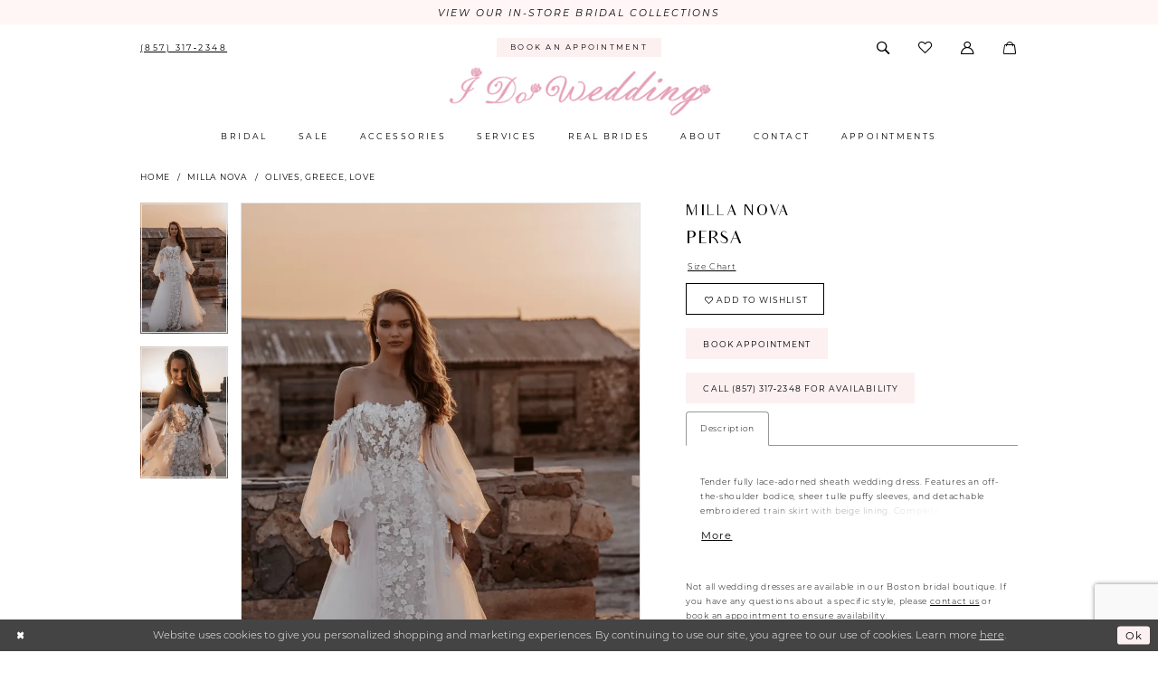

--- FILE ---
content_type: text/html; charset=utf-8
request_url: https://www.google.com/recaptcha/api2/anchor?ar=1&k=6Lcj_zIaAAAAAEPaGR6WdvVAhU7h1T3sbNdPWs4X&co=aHR0cHM6Ly93d3cuaWRvd2VkZGluZy5jbzo0NDM.&hl=en&v=PoyoqOPhxBO7pBk68S4YbpHZ&size=invisible&anchor-ms=20000&execute-ms=30000&cb=6s5a42er1gl9
body_size: 48897
content:
<!DOCTYPE HTML><html dir="ltr" lang="en"><head><meta http-equiv="Content-Type" content="text/html; charset=UTF-8">
<meta http-equiv="X-UA-Compatible" content="IE=edge">
<title>reCAPTCHA</title>
<style type="text/css">
/* cyrillic-ext */
@font-face {
  font-family: 'Roboto';
  font-style: normal;
  font-weight: 400;
  font-stretch: 100%;
  src: url(//fonts.gstatic.com/s/roboto/v48/KFO7CnqEu92Fr1ME7kSn66aGLdTylUAMa3GUBHMdazTgWw.woff2) format('woff2');
  unicode-range: U+0460-052F, U+1C80-1C8A, U+20B4, U+2DE0-2DFF, U+A640-A69F, U+FE2E-FE2F;
}
/* cyrillic */
@font-face {
  font-family: 'Roboto';
  font-style: normal;
  font-weight: 400;
  font-stretch: 100%;
  src: url(//fonts.gstatic.com/s/roboto/v48/KFO7CnqEu92Fr1ME7kSn66aGLdTylUAMa3iUBHMdazTgWw.woff2) format('woff2');
  unicode-range: U+0301, U+0400-045F, U+0490-0491, U+04B0-04B1, U+2116;
}
/* greek-ext */
@font-face {
  font-family: 'Roboto';
  font-style: normal;
  font-weight: 400;
  font-stretch: 100%;
  src: url(//fonts.gstatic.com/s/roboto/v48/KFO7CnqEu92Fr1ME7kSn66aGLdTylUAMa3CUBHMdazTgWw.woff2) format('woff2');
  unicode-range: U+1F00-1FFF;
}
/* greek */
@font-face {
  font-family: 'Roboto';
  font-style: normal;
  font-weight: 400;
  font-stretch: 100%;
  src: url(//fonts.gstatic.com/s/roboto/v48/KFO7CnqEu92Fr1ME7kSn66aGLdTylUAMa3-UBHMdazTgWw.woff2) format('woff2');
  unicode-range: U+0370-0377, U+037A-037F, U+0384-038A, U+038C, U+038E-03A1, U+03A3-03FF;
}
/* math */
@font-face {
  font-family: 'Roboto';
  font-style: normal;
  font-weight: 400;
  font-stretch: 100%;
  src: url(//fonts.gstatic.com/s/roboto/v48/KFO7CnqEu92Fr1ME7kSn66aGLdTylUAMawCUBHMdazTgWw.woff2) format('woff2');
  unicode-range: U+0302-0303, U+0305, U+0307-0308, U+0310, U+0312, U+0315, U+031A, U+0326-0327, U+032C, U+032F-0330, U+0332-0333, U+0338, U+033A, U+0346, U+034D, U+0391-03A1, U+03A3-03A9, U+03B1-03C9, U+03D1, U+03D5-03D6, U+03F0-03F1, U+03F4-03F5, U+2016-2017, U+2034-2038, U+203C, U+2040, U+2043, U+2047, U+2050, U+2057, U+205F, U+2070-2071, U+2074-208E, U+2090-209C, U+20D0-20DC, U+20E1, U+20E5-20EF, U+2100-2112, U+2114-2115, U+2117-2121, U+2123-214F, U+2190, U+2192, U+2194-21AE, U+21B0-21E5, U+21F1-21F2, U+21F4-2211, U+2213-2214, U+2216-22FF, U+2308-230B, U+2310, U+2319, U+231C-2321, U+2336-237A, U+237C, U+2395, U+239B-23B7, U+23D0, U+23DC-23E1, U+2474-2475, U+25AF, U+25B3, U+25B7, U+25BD, U+25C1, U+25CA, U+25CC, U+25FB, U+266D-266F, U+27C0-27FF, U+2900-2AFF, U+2B0E-2B11, U+2B30-2B4C, U+2BFE, U+3030, U+FF5B, U+FF5D, U+1D400-1D7FF, U+1EE00-1EEFF;
}
/* symbols */
@font-face {
  font-family: 'Roboto';
  font-style: normal;
  font-weight: 400;
  font-stretch: 100%;
  src: url(//fonts.gstatic.com/s/roboto/v48/KFO7CnqEu92Fr1ME7kSn66aGLdTylUAMaxKUBHMdazTgWw.woff2) format('woff2');
  unicode-range: U+0001-000C, U+000E-001F, U+007F-009F, U+20DD-20E0, U+20E2-20E4, U+2150-218F, U+2190, U+2192, U+2194-2199, U+21AF, U+21E6-21F0, U+21F3, U+2218-2219, U+2299, U+22C4-22C6, U+2300-243F, U+2440-244A, U+2460-24FF, U+25A0-27BF, U+2800-28FF, U+2921-2922, U+2981, U+29BF, U+29EB, U+2B00-2BFF, U+4DC0-4DFF, U+FFF9-FFFB, U+10140-1018E, U+10190-1019C, U+101A0, U+101D0-101FD, U+102E0-102FB, U+10E60-10E7E, U+1D2C0-1D2D3, U+1D2E0-1D37F, U+1F000-1F0FF, U+1F100-1F1AD, U+1F1E6-1F1FF, U+1F30D-1F30F, U+1F315, U+1F31C, U+1F31E, U+1F320-1F32C, U+1F336, U+1F378, U+1F37D, U+1F382, U+1F393-1F39F, U+1F3A7-1F3A8, U+1F3AC-1F3AF, U+1F3C2, U+1F3C4-1F3C6, U+1F3CA-1F3CE, U+1F3D4-1F3E0, U+1F3ED, U+1F3F1-1F3F3, U+1F3F5-1F3F7, U+1F408, U+1F415, U+1F41F, U+1F426, U+1F43F, U+1F441-1F442, U+1F444, U+1F446-1F449, U+1F44C-1F44E, U+1F453, U+1F46A, U+1F47D, U+1F4A3, U+1F4B0, U+1F4B3, U+1F4B9, U+1F4BB, U+1F4BF, U+1F4C8-1F4CB, U+1F4D6, U+1F4DA, U+1F4DF, U+1F4E3-1F4E6, U+1F4EA-1F4ED, U+1F4F7, U+1F4F9-1F4FB, U+1F4FD-1F4FE, U+1F503, U+1F507-1F50B, U+1F50D, U+1F512-1F513, U+1F53E-1F54A, U+1F54F-1F5FA, U+1F610, U+1F650-1F67F, U+1F687, U+1F68D, U+1F691, U+1F694, U+1F698, U+1F6AD, U+1F6B2, U+1F6B9-1F6BA, U+1F6BC, U+1F6C6-1F6CF, U+1F6D3-1F6D7, U+1F6E0-1F6EA, U+1F6F0-1F6F3, U+1F6F7-1F6FC, U+1F700-1F7FF, U+1F800-1F80B, U+1F810-1F847, U+1F850-1F859, U+1F860-1F887, U+1F890-1F8AD, U+1F8B0-1F8BB, U+1F8C0-1F8C1, U+1F900-1F90B, U+1F93B, U+1F946, U+1F984, U+1F996, U+1F9E9, U+1FA00-1FA6F, U+1FA70-1FA7C, U+1FA80-1FA89, U+1FA8F-1FAC6, U+1FACE-1FADC, U+1FADF-1FAE9, U+1FAF0-1FAF8, U+1FB00-1FBFF;
}
/* vietnamese */
@font-face {
  font-family: 'Roboto';
  font-style: normal;
  font-weight: 400;
  font-stretch: 100%;
  src: url(//fonts.gstatic.com/s/roboto/v48/KFO7CnqEu92Fr1ME7kSn66aGLdTylUAMa3OUBHMdazTgWw.woff2) format('woff2');
  unicode-range: U+0102-0103, U+0110-0111, U+0128-0129, U+0168-0169, U+01A0-01A1, U+01AF-01B0, U+0300-0301, U+0303-0304, U+0308-0309, U+0323, U+0329, U+1EA0-1EF9, U+20AB;
}
/* latin-ext */
@font-face {
  font-family: 'Roboto';
  font-style: normal;
  font-weight: 400;
  font-stretch: 100%;
  src: url(//fonts.gstatic.com/s/roboto/v48/KFO7CnqEu92Fr1ME7kSn66aGLdTylUAMa3KUBHMdazTgWw.woff2) format('woff2');
  unicode-range: U+0100-02BA, U+02BD-02C5, U+02C7-02CC, U+02CE-02D7, U+02DD-02FF, U+0304, U+0308, U+0329, U+1D00-1DBF, U+1E00-1E9F, U+1EF2-1EFF, U+2020, U+20A0-20AB, U+20AD-20C0, U+2113, U+2C60-2C7F, U+A720-A7FF;
}
/* latin */
@font-face {
  font-family: 'Roboto';
  font-style: normal;
  font-weight: 400;
  font-stretch: 100%;
  src: url(//fonts.gstatic.com/s/roboto/v48/KFO7CnqEu92Fr1ME7kSn66aGLdTylUAMa3yUBHMdazQ.woff2) format('woff2');
  unicode-range: U+0000-00FF, U+0131, U+0152-0153, U+02BB-02BC, U+02C6, U+02DA, U+02DC, U+0304, U+0308, U+0329, U+2000-206F, U+20AC, U+2122, U+2191, U+2193, U+2212, U+2215, U+FEFF, U+FFFD;
}
/* cyrillic-ext */
@font-face {
  font-family: 'Roboto';
  font-style: normal;
  font-weight: 500;
  font-stretch: 100%;
  src: url(//fonts.gstatic.com/s/roboto/v48/KFO7CnqEu92Fr1ME7kSn66aGLdTylUAMa3GUBHMdazTgWw.woff2) format('woff2');
  unicode-range: U+0460-052F, U+1C80-1C8A, U+20B4, U+2DE0-2DFF, U+A640-A69F, U+FE2E-FE2F;
}
/* cyrillic */
@font-face {
  font-family: 'Roboto';
  font-style: normal;
  font-weight: 500;
  font-stretch: 100%;
  src: url(//fonts.gstatic.com/s/roboto/v48/KFO7CnqEu92Fr1ME7kSn66aGLdTylUAMa3iUBHMdazTgWw.woff2) format('woff2');
  unicode-range: U+0301, U+0400-045F, U+0490-0491, U+04B0-04B1, U+2116;
}
/* greek-ext */
@font-face {
  font-family: 'Roboto';
  font-style: normal;
  font-weight: 500;
  font-stretch: 100%;
  src: url(//fonts.gstatic.com/s/roboto/v48/KFO7CnqEu92Fr1ME7kSn66aGLdTylUAMa3CUBHMdazTgWw.woff2) format('woff2');
  unicode-range: U+1F00-1FFF;
}
/* greek */
@font-face {
  font-family: 'Roboto';
  font-style: normal;
  font-weight: 500;
  font-stretch: 100%;
  src: url(//fonts.gstatic.com/s/roboto/v48/KFO7CnqEu92Fr1ME7kSn66aGLdTylUAMa3-UBHMdazTgWw.woff2) format('woff2');
  unicode-range: U+0370-0377, U+037A-037F, U+0384-038A, U+038C, U+038E-03A1, U+03A3-03FF;
}
/* math */
@font-face {
  font-family: 'Roboto';
  font-style: normal;
  font-weight: 500;
  font-stretch: 100%;
  src: url(//fonts.gstatic.com/s/roboto/v48/KFO7CnqEu92Fr1ME7kSn66aGLdTylUAMawCUBHMdazTgWw.woff2) format('woff2');
  unicode-range: U+0302-0303, U+0305, U+0307-0308, U+0310, U+0312, U+0315, U+031A, U+0326-0327, U+032C, U+032F-0330, U+0332-0333, U+0338, U+033A, U+0346, U+034D, U+0391-03A1, U+03A3-03A9, U+03B1-03C9, U+03D1, U+03D5-03D6, U+03F0-03F1, U+03F4-03F5, U+2016-2017, U+2034-2038, U+203C, U+2040, U+2043, U+2047, U+2050, U+2057, U+205F, U+2070-2071, U+2074-208E, U+2090-209C, U+20D0-20DC, U+20E1, U+20E5-20EF, U+2100-2112, U+2114-2115, U+2117-2121, U+2123-214F, U+2190, U+2192, U+2194-21AE, U+21B0-21E5, U+21F1-21F2, U+21F4-2211, U+2213-2214, U+2216-22FF, U+2308-230B, U+2310, U+2319, U+231C-2321, U+2336-237A, U+237C, U+2395, U+239B-23B7, U+23D0, U+23DC-23E1, U+2474-2475, U+25AF, U+25B3, U+25B7, U+25BD, U+25C1, U+25CA, U+25CC, U+25FB, U+266D-266F, U+27C0-27FF, U+2900-2AFF, U+2B0E-2B11, U+2B30-2B4C, U+2BFE, U+3030, U+FF5B, U+FF5D, U+1D400-1D7FF, U+1EE00-1EEFF;
}
/* symbols */
@font-face {
  font-family: 'Roboto';
  font-style: normal;
  font-weight: 500;
  font-stretch: 100%;
  src: url(//fonts.gstatic.com/s/roboto/v48/KFO7CnqEu92Fr1ME7kSn66aGLdTylUAMaxKUBHMdazTgWw.woff2) format('woff2');
  unicode-range: U+0001-000C, U+000E-001F, U+007F-009F, U+20DD-20E0, U+20E2-20E4, U+2150-218F, U+2190, U+2192, U+2194-2199, U+21AF, U+21E6-21F0, U+21F3, U+2218-2219, U+2299, U+22C4-22C6, U+2300-243F, U+2440-244A, U+2460-24FF, U+25A0-27BF, U+2800-28FF, U+2921-2922, U+2981, U+29BF, U+29EB, U+2B00-2BFF, U+4DC0-4DFF, U+FFF9-FFFB, U+10140-1018E, U+10190-1019C, U+101A0, U+101D0-101FD, U+102E0-102FB, U+10E60-10E7E, U+1D2C0-1D2D3, U+1D2E0-1D37F, U+1F000-1F0FF, U+1F100-1F1AD, U+1F1E6-1F1FF, U+1F30D-1F30F, U+1F315, U+1F31C, U+1F31E, U+1F320-1F32C, U+1F336, U+1F378, U+1F37D, U+1F382, U+1F393-1F39F, U+1F3A7-1F3A8, U+1F3AC-1F3AF, U+1F3C2, U+1F3C4-1F3C6, U+1F3CA-1F3CE, U+1F3D4-1F3E0, U+1F3ED, U+1F3F1-1F3F3, U+1F3F5-1F3F7, U+1F408, U+1F415, U+1F41F, U+1F426, U+1F43F, U+1F441-1F442, U+1F444, U+1F446-1F449, U+1F44C-1F44E, U+1F453, U+1F46A, U+1F47D, U+1F4A3, U+1F4B0, U+1F4B3, U+1F4B9, U+1F4BB, U+1F4BF, U+1F4C8-1F4CB, U+1F4D6, U+1F4DA, U+1F4DF, U+1F4E3-1F4E6, U+1F4EA-1F4ED, U+1F4F7, U+1F4F9-1F4FB, U+1F4FD-1F4FE, U+1F503, U+1F507-1F50B, U+1F50D, U+1F512-1F513, U+1F53E-1F54A, U+1F54F-1F5FA, U+1F610, U+1F650-1F67F, U+1F687, U+1F68D, U+1F691, U+1F694, U+1F698, U+1F6AD, U+1F6B2, U+1F6B9-1F6BA, U+1F6BC, U+1F6C6-1F6CF, U+1F6D3-1F6D7, U+1F6E0-1F6EA, U+1F6F0-1F6F3, U+1F6F7-1F6FC, U+1F700-1F7FF, U+1F800-1F80B, U+1F810-1F847, U+1F850-1F859, U+1F860-1F887, U+1F890-1F8AD, U+1F8B0-1F8BB, U+1F8C0-1F8C1, U+1F900-1F90B, U+1F93B, U+1F946, U+1F984, U+1F996, U+1F9E9, U+1FA00-1FA6F, U+1FA70-1FA7C, U+1FA80-1FA89, U+1FA8F-1FAC6, U+1FACE-1FADC, U+1FADF-1FAE9, U+1FAF0-1FAF8, U+1FB00-1FBFF;
}
/* vietnamese */
@font-face {
  font-family: 'Roboto';
  font-style: normal;
  font-weight: 500;
  font-stretch: 100%;
  src: url(//fonts.gstatic.com/s/roboto/v48/KFO7CnqEu92Fr1ME7kSn66aGLdTylUAMa3OUBHMdazTgWw.woff2) format('woff2');
  unicode-range: U+0102-0103, U+0110-0111, U+0128-0129, U+0168-0169, U+01A0-01A1, U+01AF-01B0, U+0300-0301, U+0303-0304, U+0308-0309, U+0323, U+0329, U+1EA0-1EF9, U+20AB;
}
/* latin-ext */
@font-face {
  font-family: 'Roboto';
  font-style: normal;
  font-weight: 500;
  font-stretch: 100%;
  src: url(//fonts.gstatic.com/s/roboto/v48/KFO7CnqEu92Fr1ME7kSn66aGLdTylUAMa3KUBHMdazTgWw.woff2) format('woff2');
  unicode-range: U+0100-02BA, U+02BD-02C5, U+02C7-02CC, U+02CE-02D7, U+02DD-02FF, U+0304, U+0308, U+0329, U+1D00-1DBF, U+1E00-1E9F, U+1EF2-1EFF, U+2020, U+20A0-20AB, U+20AD-20C0, U+2113, U+2C60-2C7F, U+A720-A7FF;
}
/* latin */
@font-face {
  font-family: 'Roboto';
  font-style: normal;
  font-weight: 500;
  font-stretch: 100%;
  src: url(//fonts.gstatic.com/s/roboto/v48/KFO7CnqEu92Fr1ME7kSn66aGLdTylUAMa3yUBHMdazQ.woff2) format('woff2');
  unicode-range: U+0000-00FF, U+0131, U+0152-0153, U+02BB-02BC, U+02C6, U+02DA, U+02DC, U+0304, U+0308, U+0329, U+2000-206F, U+20AC, U+2122, U+2191, U+2193, U+2212, U+2215, U+FEFF, U+FFFD;
}
/* cyrillic-ext */
@font-face {
  font-family: 'Roboto';
  font-style: normal;
  font-weight: 900;
  font-stretch: 100%;
  src: url(//fonts.gstatic.com/s/roboto/v48/KFO7CnqEu92Fr1ME7kSn66aGLdTylUAMa3GUBHMdazTgWw.woff2) format('woff2');
  unicode-range: U+0460-052F, U+1C80-1C8A, U+20B4, U+2DE0-2DFF, U+A640-A69F, U+FE2E-FE2F;
}
/* cyrillic */
@font-face {
  font-family: 'Roboto';
  font-style: normal;
  font-weight: 900;
  font-stretch: 100%;
  src: url(//fonts.gstatic.com/s/roboto/v48/KFO7CnqEu92Fr1ME7kSn66aGLdTylUAMa3iUBHMdazTgWw.woff2) format('woff2');
  unicode-range: U+0301, U+0400-045F, U+0490-0491, U+04B0-04B1, U+2116;
}
/* greek-ext */
@font-face {
  font-family: 'Roboto';
  font-style: normal;
  font-weight: 900;
  font-stretch: 100%;
  src: url(//fonts.gstatic.com/s/roboto/v48/KFO7CnqEu92Fr1ME7kSn66aGLdTylUAMa3CUBHMdazTgWw.woff2) format('woff2');
  unicode-range: U+1F00-1FFF;
}
/* greek */
@font-face {
  font-family: 'Roboto';
  font-style: normal;
  font-weight: 900;
  font-stretch: 100%;
  src: url(//fonts.gstatic.com/s/roboto/v48/KFO7CnqEu92Fr1ME7kSn66aGLdTylUAMa3-UBHMdazTgWw.woff2) format('woff2');
  unicode-range: U+0370-0377, U+037A-037F, U+0384-038A, U+038C, U+038E-03A1, U+03A3-03FF;
}
/* math */
@font-face {
  font-family: 'Roboto';
  font-style: normal;
  font-weight: 900;
  font-stretch: 100%;
  src: url(//fonts.gstatic.com/s/roboto/v48/KFO7CnqEu92Fr1ME7kSn66aGLdTylUAMawCUBHMdazTgWw.woff2) format('woff2');
  unicode-range: U+0302-0303, U+0305, U+0307-0308, U+0310, U+0312, U+0315, U+031A, U+0326-0327, U+032C, U+032F-0330, U+0332-0333, U+0338, U+033A, U+0346, U+034D, U+0391-03A1, U+03A3-03A9, U+03B1-03C9, U+03D1, U+03D5-03D6, U+03F0-03F1, U+03F4-03F5, U+2016-2017, U+2034-2038, U+203C, U+2040, U+2043, U+2047, U+2050, U+2057, U+205F, U+2070-2071, U+2074-208E, U+2090-209C, U+20D0-20DC, U+20E1, U+20E5-20EF, U+2100-2112, U+2114-2115, U+2117-2121, U+2123-214F, U+2190, U+2192, U+2194-21AE, U+21B0-21E5, U+21F1-21F2, U+21F4-2211, U+2213-2214, U+2216-22FF, U+2308-230B, U+2310, U+2319, U+231C-2321, U+2336-237A, U+237C, U+2395, U+239B-23B7, U+23D0, U+23DC-23E1, U+2474-2475, U+25AF, U+25B3, U+25B7, U+25BD, U+25C1, U+25CA, U+25CC, U+25FB, U+266D-266F, U+27C0-27FF, U+2900-2AFF, U+2B0E-2B11, U+2B30-2B4C, U+2BFE, U+3030, U+FF5B, U+FF5D, U+1D400-1D7FF, U+1EE00-1EEFF;
}
/* symbols */
@font-face {
  font-family: 'Roboto';
  font-style: normal;
  font-weight: 900;
  font-stretch: 100%;
  src: url(//fonts.gstatic.com/s/roboto/v48/KFO7CnqEu92Fr1ME7kSn66aGLdTylUAMaxKUBHMdazTgWw.woff2) format('woff2');
  unicode-range: U+0001-000C, U+000E-001F, U+007F-009F, U+20DD-20E0, U+20E2-20E4, U+2150-218F, U+2190, U+2192, U+2194-2199, U+21AF, U+21E6-21F0, U+21F3, U+2218-2219, U+2299, U+22C4-22C6, U+2300-243F, U+2440-244A, U+2460-24FF, U+25A0-27BF, U+2800-28FF, U+2921-2922, U+2981, U+29BF, U+29EB, U+2B00-2BFF, U+4DC0-4DFF, U+FFF9-FFFB, U+10140-1018E, U+10190-1019C, U+101A0, U+101D0-101FD, U+102E0-102FB, U+10E60-10E7E, U+1D2C0-1D2D3, U+1D2E0-1D37F, U+1F000-1F0FF, U+1F100-1F1AD, U+1F1E6-1F1FF, U+1F30D-1F30F, U+1F315, U+1F31C, U+1F31E, U+1F320-1F32C, U+1F336, U+1F378, U+1F37D, U+1F382, U+1F393-1F39F, U+1F3A7-1F3A8, U+1F3AC-1F3AF, U+1F3C2, U+1F3C4-1F3C6, U+1F3CA-1F3CE, U+1F3D4-1F3E0, U+1F3ED, U+1F3F1-1F3F3, U+1F3F5-1F3F7, U+1F408, U+1F415, U+1F41F, U+1F426, U+1F43F, U+1F441-1F442, U+1F444, U+1F446-1F449, U+1F44C-1F44E, U+1F453, U+1F46A, U+1F47D, U+1F4A3, U+1F4B0, U+1F4B3, U+1F4B9, U+1F4BB, U+1F4BF, U+1F4C8-1F4CB, U+1F4D6, U+1F4DA, U+1F4DF, U+1F4E3-1F4E6, U+1F4EA-1F4ED, U+1F4F7, U+1F4F9-1F4FB, U+1F4FD-1F4FE, U+1F503, U+1F507-1F50B, U+1F50D, U+1F512-1F513, U+1F53E-1F54A, U+1F54F-1F5FA, U+1F610, U+1F650-1F67F, U+1F687, U+1F68D, U+1F691, U+1F694, U+1F698, U+1F6AD, U+1F6B2, U+1F6B9-1F6BA, U+1F6BC, U+1F6C6-1F6CF, U+1F6D3-1F6D7, U+1F6E0-1F6EA, U+1F6F0-1F6F3, U+1F6F7-1F6FC, U+1F700-1F7FF, U+1F800-1F80B, U+1F810-1F847, U+1F850-1F859, U+1F860-1F887, U+1F890-1F8AD, U+1F8B0-1F8BB, U+1F8C0-1F8C1, U+1F900-1F90B, U+1F93B, U+1F946, U+1F984, U+1F996, U+1F9E9, U+1FA00-1FA6F, U+1FA70-1FA7C, U+1FA80-1FA89, U+1FA8F-1FAC6, U+1FACE-1FADC, U+1FADF-1FAE9, U+1FAF0-1FAF8, U+1FB00-1FBFF;
}
/* vietnamese */
@font-face {
  font-family: 'Roboto';
  font-style: normal;
  font-weight: 900;
  font-stretch: 100%;
  src: url(//fonts.gstatic.com/s/roboto/v48/KFO7CnqEu92Fr1ME7kSn66aGLdTylUAMa3OUBHMdazTgWw.woff2) format('woff2');
  unicode-range: U+0102-0103, U+0110-0111, U+0128-0129, U+0168-0169, U+01A0-01A1, U+01AF-01B0, U+0300-0301, U+0303-0304, U+0308-0309, U+0323, U+0329, U+1EA0-1EF9, U+20AB;
}
/* latin-ext */
@font-face {
  font-family: 'Roboto';
  font-style: normal;
  font-weight: 900;
  font-stretch: 100%;
  src: url(//fonts.gstatic.com/s/roboto/v48/KFO7CnqEu92Fr1ME7kSn66aGLdTylUAMa3KUBHMdazTgWw.woff2) format('woff2');
  unicode-range: U+0100-02BA, U+02BD-02C5, U+02C7-02CC, U+02CE-02D7, U+02DD-02FF, U+0304, U+0308, U+0329, U+1D00-1DBF, U+1E00-1E9F, U+1EF2-1EFF, U+2020, U+20A0-20AB, U+20AD-20C0, U+2113, U+2C60-2C7F, U+A720-A7FF;
}
/* latin */
@font-face {
  font-family: 'Roboto';
  font-style: normal;
  font-weight: 900;
  font-stretch: 100%;
  src: url(//fonts.gstatic.com/s/roboto/v48/KFO7CnqEu92Fr1ME7kSn66aGLdTylUAMa3yUBHMdazQ.woff2) format('woff2');
  unicode-range: U+0000-00FF, U+0131, U+0152-0153, U+02BB-02BC, U+02C6, U+02DA, U+02DC, U+0304, U+0308, U+0329, U+2000-206F, U+20AC, U+2122, U+2191, U+2193, U+2212, U+2215, U+FEFF, U+FFFD;
}

</style>
<link rel="stylesheet" type="text/css" href="https://www.gstatic.com/recaptcha/releases/PoyoqOPhxBO7pBk68S4YbpHZ/styles__ltr.css">
<script nonce="6-SOyfBiBQWRbur8m_Jv_Q" type="text/javascript">window['__recaptcha_api'] = 'https://www.google.com/recaptcha/api2/';</script>
<script type="text/javascript" src="https://www.gstatic.com/recaptcha/releases/PoyoqOPhxBO7pBk68S4YbpHZ/recaptcha__en.js" nonce="6-SOyfBiBQWRbur8m_Jv_Q">
      
    </script></head>
<body><div id="rc-anchor-alert" class="rc-anchor-alert"></div>
<input type="hidden" id="recaptcha-token" value="[base64]">
<script type="text/javascript" nonce="6-SOyfBiBQWRbur8m_Jv_Q">
      recaptcha.anchor.Main.init("[\x22ainput\x22,[\x22bgdata\x22,\x22\x22,\[base64]/[base64]/[base64]/ZyhXLGgpOnEoW04sMjEsbF0sVywwKSxoKSxmYWxzZSxmYWxzZSl9Y2F0Y2goayl7RygzNTgsVyk/[base64]/[base64]/[base64]/[base64]/[base64]/[base64]/[base64]/bmV3IEJbT10oRFswXSk6dz09Mj9uZXcgQltPXShEWzBdLERbMV0pOnc9PTM/bmV3IEJbT10oRFswXSxEWzFdLERbMl0pOnc9PTQ/[base64]/[base64]/[base64]/[base64]/[base64]\\u003d\x22,\[base64]\x22,\x22wosEOzE0wrkOIMKNw7zCv2XDnVXCrBXCiMOaw6d1wrjDjsKnwr/CgC9zasOqwoPDksKlwq0gMEjDjMO/[base64]/KCgVw41+w6nDmzzCnsKww5UMw6XDl8OlRsO/CcKscsK6VsOgwoAaZ8ONGXkgdMKpw6nCvsOzwoDCocKAw5PCo8OeB0ltMlHChcOMF3BHfhwkVRFmw4jCosKzJRTCu8O6I3fClFZgwo0Qw4jCu8Klw7dTPcO/wrModgTCmcO0w4lBLSbDkWR9w7zCg8Otw6fCih/DiXXDjsKzwokUw5QffBYCw4DCoAfCkMKnwrhCw7LCqcOoSMONwqVSwqxEwqrDr3/DvcOhKHTDq8Oqw5LDmcO3ZcK2w6lQwp4eYXYXLRt2J33DhUx9wpMuw5nDpMK4w4/DpcO1M8OgwokcdMKuYcKSw5zCkGIvJxTCgWrDgEzDn8K/w4nDjsOWwpdjw4YHewTDvD7CuEvCkCzDscOfw5VAOMKowoNCXcKROMOIFMOBw5HCgMKUw59fwpRzw4bDiw4bw5Qvwq/DnTNwdMO9esORw4TDqcOaVhQTwrfDiDxNZx1kPTHDv8K4fMK6bAowRMOnUcK7wrDDhcO/w4jDgsK/[base64]/w78bw7LCixzDqArDlsOiw5fCvQvCmsOawp3DvWHDs8O3wq/CnsKzwpfDq1MUdMOKw4o6w6vCpMOMZnvCssODdFTDrg/[base64]/[base64]/DhcOEEMO2FmkewrvCkGkJwottTcOCw5jCtXTCnsK4wpNtNcOww6rCniLDqSLDtsKuJyU4wpZKK0ltbsKlwpg3My7CrsO8w5U+w7fCh8OxHDEowp5awqjDlMK4Swp/[base64]/[base64]/EcKyA8KQw5vDgcOtJMObwonDvH9nXsKofEINccKnwqJ1Yl/DnMKkwoxDZ1ZjwpdIV8O7woBqdcOUwozDlkMATHUyw6ARwr0cM2kZZcOyVcK0HzrDhMOkwo7Cq2t1DsKpR3QswrvDvMKgGsKvcMKswpdQwofCkCcywoIVUGnDjk8Ow6EpNVnCn8OUQgtTYnPDmsOmYQDCjBfDsjZCcDRywprDvU7Do2J/wrzDsCcawqsSwrNnDMOGw4xHJmjDn8Kvw4hSIRodHMO5w4nDtE02HhDDvCvCgMObwo97w5rDpR3DtsOlcsOhwpLCtsOBw5VLw4Fzw53DjMOowrJgwoNGwpDDu8O6b8OuT8K9bH43EcOLw7TCm8OzEMKfw7nCgnjDq8K/cSzDscOSMhJPwpBGesOaZMOfD8OFEMKtwojDj2RdwqFvw44DwosWw6HCvcKgwr7DvmfCi1nDrmh0Y8OuUcO0wqJLw6fDrTzDkcO2VsOgw6YMQyYSw7IZwooTcsKew4kdKiEfw5/Cpnw5Z8Oie2XCqRsswrAUMA/[base64]/w53CucOYR8KQDMK/w7hIw41oN8O9wprCj8KlRyDCp3/[base64]/CgcO1UTQswoUbQS7DmR7Cn0gKN8OqcgbDs1zCpMKpwpzCmMKAb1U9wqrDqsKswqk/w5sbw4nDhBfDqcKiw6trw6lEw7Zmwr58PcOxNXLDusOgwo7DicOdHMKhw7bDu0kmdMOjfl/[base64]/[base64]/[base64]/Dq8Oiw7/CrzrCmXJQwrzCrMO2w7cMWX9QEMKrJQjCsh/[base64]/CuWU0w7JvEMK/eTjDvGTCg8O9w4fDmMKNX8KpwogiwpXCvcKWwpB8c8KvwrjCqMK/RsKoICbCjcOOJ1nChE5LIsOQwoDCpcKYFMOSVcK+wrjCu23DmQ/[base64]/CowTDv0pFXmNYFsKHwqhXS8O4w77DuGfDq8OIw5BWe8O6fW7Cu8OsJg0vQC0HwolfwpFvQ0PDqcOoVUHDksK6MlQIwptxB8Oow4rCkyrCrQvCk2/Dj8K+woTChcOLYsKFQkHCrm5Sw6lmRsOQw6E5w4M3KMO/[base64]/[base64]/DqMKmUDp9w7/ClQrCg8OBw6DDql3CgQEMDEnCmw4ZJMKKwozCqzjDgsO/GQ7CjjhPDUZ8eMKhBEXCnsO5wpxKwpclw6pwCsKjwp3Dg8O/[base64]/[base64]/cMKNNsOmFcOBWx0ID8KLbcKVwqY/wp3CiiUaJxnDrTQlMcKjL2BnLiQ/E00pHxjCk0/DkGbDtjUCwqQsw6VyAcKMPUk9BsKaw5rCrMOjw7HCnXRsw7QxTsKbfMObCn3CpFgbw5hWKFTDmi3CscOTw7bCpnp2RTzDsjptfMOQwrx7LCZqdVNPbk1NPmvCmUfChsKwKhnDlyrDowXCqDjDlDrDrxXCpzzCjMOgJsKbR1bDlcOKXm4OHhhseT7CmnsubBQRR8OYw4/DscO5ZsOKPMOFFcKQPRRTZDVdw6bCg8OyHER8w7TDk1/Cp8O8w7/DlFrDumQww5RhwpZ7LMKjwrbDqHIPwqTDn3nCgMKmBMOqw75+B8OqXzhVV8Kmw7xuw6jDnErDncKSw4bDtcK7w7cGw4vCkQvDq8KEK8O2w4HCp8OSw4HCjGbCo1g7VkzCtjM3w6UQw6PCgx/DisKjw7LDqToNG8Kcw5HCm8KUJsKkwqw/w53CqMOWwqvCk8KHwrLCq8OQJEQqRzxfw5RvM8O9IcKRRgJXZyV0w77Ci8OJwrN5wrXCq2wnw4tFw7/CsgHDlRZqwqTCmlLCmMK6BzQbeUfCp8KVY8KkwqE3LcO5wrXDpB/DisKvJ8KcQ2LDrjZZw4nCnB/DjiMmdcONw7LDvy3DpcOXI8OdKS4mYMK1w70hIXHCngrCjyl3FMKeTsOXwpvDnH/DscOZUWDDoGzCiB4LdcKxw5nCux7ChUvDl0zDsxLDmWjDq0dfDRjDnMKCKcOYw57Cg8K/SzFAwrfDlcOCwqwiWg0bC8KJwoZHFMO+w650w7fCosK+OmcLwqfCoAIAw6TDvAFPwpZXwq16bjfCicO8w7bCjcKlYi/CnHfClMK/HMO0wqRLWkvDj33Dr2IdNcOdw4csT8KXEyDChHrDkjNKw5JqBRfDl8KnwrAcwp3Dp3vDpVx3BiN9BcOuWTEDw6thPcKGw4h7w4NqVRBzw4kOw57DnsOjMsOew4rCsyvDjmY8b3fDlsKFKhtEw6nCsx3DiMKtwqEPbA/DtcKvOX/CrsKmRWhwLsK/KsO7wrNAXW7Ct8O0w7TDnTvDs8OubsKASMKuf8OkdAgjCcK5wpfDgE1twqEZHxLDlRzDsHTChMO+DCwyw7LDlsKGwp7DucO5wp0ewoszw4ktw5FDwoYgwqfDvcKKwr5kwrltT0XCkcKywqMhw7Abw6NnYsKzGcKmwrvCtsOlw4dlKgzDqMKtwoPChSHCiMKcwr/[base64]/[base64]/Dn8KRMVAFwrZFSMOteMK2ahfDsAwzwqhFw7rDicKuIsOMdQkQw6rComAzw7TDgMKjw4/[base64]/azZ6JELCgMOQwpEVbMKAw7PCpsKIwp/DnT9Ya3vCjsO/wo/[base64]/Cn3XCiUhgw6PDtQvDtcOawqvDpCnDjcK3wphew7NRw6Ibw6suL3/CsxjDiyc+w5zCniNdHsOKwrQwwothA8KLw73CicOpLsKpwr7CohDClzHChxnDgcKjBxAMwp4ga1IFwrjDvEo4NkHDh8KnGsKHIRDDgcOUUcKvWcK7TV3DpzvCvsKhdFQxUMOXY8KZw6rDkGDDvEkCwrXDiMO5WMO/[base64]/w7l6VMKhw79OwotRMStkw4DCgAzDqHwZw5lhfRfCm8KgbC80woosUsO3acOgwprCq8OJeFtRwoAfwqQVV8OHw5c7EMK8w4tIU8KMwpMZdMOLwowtKMKgEsOFIsKME8O3TcO9YnLCosKQw4lzwpPDgjjCol/CkMKOwp83QAofPVPDgMOMwoTDtVjDlcOjbMKCBw4DXsKnwqReGMOywpktasOOwrF+fcOkLMOfw6AxAMKhWsK3w7nChy1qw4oADGzDpRfDiMOewp/ClzUOHinCosO5wox+wpbCp8Oxw7jCuHLCnEtuAmUvXMOiwp5OO8OZwpnCmMObYsK5AMO7wrUrwqvCkkPCs8KyK307DlXDusKlVsKbw7bDm8KpNz/[base64]/DslZVFMOXwpZmworDoAVMwqVjVcO3SsKlwoTCh8K6wpTCmW1/[base64]/w7vDgl5Ib8Kswp8YeCNXw5PDjgHCvMO4w5bDvsOjW8OKwrnCusKLwoLCkyBrwqI1V8O/wqt9wqFtw5nCr8OmPnHDkmfChSELwpENTsKSwqXDosKUIMO9wojCv8ODw4NHMXbCksKawrDDrMKOO1rDoURSwqzDoCEMw6zCjVfClmZcOnR4QcOMGGh5Rm7CumDCrcOWw7/[base64]/CklA6VMKveGppwqbDhcOPwrNYwplcw7TDuzgrQ8KiScO9PUR9LHBuB0o/UzvCghjDuhLCosKKwrg3wq7Dl8O5fl0danoDwpZqAcOkwq3DscOywo50ecKTw48uZMO6wpUDdsOmDWrCmMKzbD/CtMOGDUA5NcOow7tpVAhpNF/CgsOqQEgvIiXCr3k2w4LCrSpUwrHDmxPDpD8OwoHChMKmJDXCtMK3SsKqw7YvfMOswpYjw4NwwpzCgMOAwrMpelbChsODCChBworCtBBTO8OQGFvDgkpjaU/DvsKjSlrCsMKew61SwqjCpsK0K8OtWhLDnsOSB19zOwAcXsOEGVwFw4liJ8O7w6LClXREMHDClSvCuhguWsKowqt8Z1EwTTXDlsKSw5wNd8OwJsODOClsw7sLwoDCmQbDvcK/woLDgMOEw4PDp25Ewr/Chkwsw5/DoMKqQcKvw6nCs8KGIU/[base64]/wqfDsi9zOMKbw6HCsHszwpHDp8KLLcK6wrjCp8OOVFUXw5jClQ4AwqbCkcK7R3kKD8O7YxbDgsO0wofDuTpcCsK0ASbDucKieDEnWsKkbElLw4rCjX8Ow75PLXTDrcKYwoPDkcOmw5rDksONfMKKw4/Cm8K0YsOgw7/DocKqwrzDrVQ4CMObw4rDncKWw4QsPRErS8Obw6TDuhtJw6pTw6LDlHh9wqnDkUfDgMKAw6rDn8OcwofCpsKDZMOUIMKTX8Okw5p3wpBWw4Bfw5/CssOTw6YAe8KUQ0nDuQrDjRvCsMKzwpTCqVHCkMKvdjlWUSfCmxPDisOxI8KWYGHCt8KcPnZvcsOod3/[base64]/DlsKLwq9qw5Q2dcOZwr8fwp3CtWVNF8Onw77CjCN2wrHDmsO6Gwhkwrp7wr/DosKNwpsKfcK3wp80wp/[base64]/DiMKsw7HCrMOBCxPDkcOFwrUhw7TDj3h7wplZwrvDhT09wo/Do0Yhwp3DlcK1OA4oOsKyw7M+agLCsGTDhMKcwpcFwrvCgErDssKTw5YqaScMw4Qew5zCp8OqfsKAwqHCt8K0w5MdwoXDn8Oawo5JMMKFwrtWw4bDjRpUGyEXwozCjmA/wqvChsKIL8OWwrN9C8OLasO/wrcSwrDDmsOIwrXDozLDoCnDihrDtyHCmsOlV2TDl8Omw6tsIX/DqSjCn0zCnDXDkSEHwr/[base64]/CtSTCrcK+wpXCisK3CCHDox7CpMKLV8OEIFMGKUERw4PDhsOWw406wql+w7tOw50xf3hyR1knwozCjVNuHsKxwq7CisKwXw/DicKwClAIwpsdD8Ocwp7DiMKgw61ZHXhLwo9oWMKKDCjDp8KMwoMxw6PDncOsB8OmCcOgb8OZC8KWw7jDocOZwpzDgmnCisORQcOVwppxAzXDnxPCk8Ogw4jCicKEw7rCpWbCmsOIwo0CYMKaMMK+fXk9w7Nxwp45Sn13LsO+WR/DmxHCtsKzYlfCjhfDs0EbO8OcwoTCqcO/w65iw4wQw6xwc8OyfsOGTsOkwqE3YsOZwrohMCPCm8KzWcORwonCgMOCPsKmLDrCsnJhw6hIbxTCqi83JMKlwq3DgznDlhdaHsOqRETCojLDnMOAdcO/wrLDvgN2BcKyZcO6woc0wpPCp37DiTFkw53CoMKnDcK4PsOZwotXwoQSKcOQFXF9w5l9NEPCm8Kaw58LLMOVwp7CgGJ4M8K2wrjCusOzwqfDj3ABfsKpJcK+w7UiE0Y5w7c9wpzDmcO0wrEYVH3CjAfDjMKmw5J1wrEAwqzCrCR0LcOYSi5Aw5vDp2/DpcO5w41NwrvCpsOof3dfY8Ohwr7Du8K0YsO+w7xlw58qw5dfB8Kyw6/Cn8Oyw4XCnMOpw7oXAsOpbErCswJRwpJjw4xxA8KZCiZ0HQ/CqcKhSAFdFWB7wqgcwoPCvBrCpW9gwrU9PcOKQsO5wp1OEsO9EXw6wqDCm8KjbsOCwqLDpkN3HsKMwrDCh8OxRAvDgcO1XsKAw6zDucKeHcO3DsO0wr/Dl00hw40jwrbDonpIXsKAUS9Ww7DCkgfCpsORZ8O/[base64]/ZWrCpnApw71GaMKMSMOAw4fDsmDCrMKcwrjCusOiwrdUYMKTwpjCuk5rw4HDq8KBJyHDgxUxBjnCklrDrMOvw79uIRTDo0LDj8KewrU1woHDlHzDowQhwrjCuSzCvcO/AkYiCDHChirDl8Ohw6XCm8K9ayjCmlXDnMOAYcO/w4PDmDQSw5MdFMKjQzAvVsOOw5cEwq/Do216S8KWJjZmw4fDlsKAwr3DtcK2wrfCqcKpw6k0FcOhwr5zworCgMKxNHk5w4DDqMKVwoXCn8KcSsOUw60ecg1/w5YUw7lLAjYjwr4oWsOQwq4IVQzDrSB/T1rCvMK4w5DDjMOCw6JPdW/Crw7CqhPDpcOAIQPCtSzCgMO1w7pqwqvDssKKYMK/[base64]/wobCu8OZQQ3DuF/[base64]/w7thKSXCvSzCv2vDgMOVXwUuw7XDmcO6w7zDv8KIwpXCiMOLGhPCpcKLw67DuGcswpnCpyLCjcOSRMKxwoTCoMKSei/DkUvCiMKsLsKJw7/[base64]/[base64]/wrfCqsOXwqLDuTbCh3gtXlxIw7LDuMKlCi7DpMO5wop6wrrDg8OEwpfCr8Orw7jCosOxwqzCq8KXSsOJbcK2wprCknlmwq/CnyswfsO2CB9nIsO0w4dwwptEw5LDpcO0Ml4nwqItasOywoNSw6bDsXLCgn3Cmyc/wp/Dml55w5hLA0rCvXHDhsO8I8OdWj4pWsK8ZcOqA3zDqA7Ch8K0Xw7Ct8Orwr7CpT8rU8Ond8OLw44xdcO6w7fCrQ8fw6/[base64]/CrMOTC8O5wohgfcOlKywwCMKUwqjDs8Kjw4VuWX7DhMKzw5bCvHnDrSzDj10fGMO+VMOTwo3Cu8OMwpjDuS3DscK9VsKkE2XDoMKZwosKfGPDhD3DkcKSeFZLw45Kwrpcw41Vw7fCtMO3fcOww77DvcOycAk3wq8/w5IaacOfXXF9w41nwr7Cv8OIcQZHccOewrPCs8OiwqXCgAsvMMOED8KaAQI9T3rChVNGw7jDpMOpwrXCpMK3w5fDs8KYwpAZwrPDrjoCwqISFzdvacK+w4rDhgjDgh7CowVmw6jCgMO7DUPChg41anHCmF/[base64]/XMKPf8KgNxbDt2DDrsKNPsOZXMOfdMKaal1Qw7Nswqscw75GQsOLwqrCkmXDnsKOw63Cr8K4wqvCk8KNw6jCtsOlw67DtQ5jfmlLf8KCwq8JIVDCvj3DvAbDjcKdN8KEwrM/W8KFDcKEdcK2TXpOBcO0Ck9aGjbCuQnDnBJlK8Ohw4DDkMOWw4cRHVzDjl5rwrbDqjvCoXJrwqbDhsK0GhDDg23CjsKhMynDqCzCg8O/BsOAQ8KQw7jDjsKlwr81w53CqMOVcQTCtx/CgGLCtkpmw5rDkkULSHQ0B8OLbMKKw5rDvsKfQsODwp8QB8O0wrrCgcKbw4jDmcOhwprCrzjCmzXCt1BCOVLDhCzDgyXCisOABcKrVU0nN1HCmsOFMnHDsMOdw7/DiMOiJjw7wqHDtg7DqMKpw79pw4A/McKSOMKKV8K3PgnChk3Co8O/KWx7w6VZwppxw5/[base64]/DkmIrw4xzYsKAVFzDggU/dHwXZcK3wpbCgBxJw63DuMODw7jClURVGUcxwqbDhh3DhFcDGR8FbsOEwp4yWMOBw4jDvy0qGMOPwpnCrcKPKcO3NMOSwppuNcO3JTQPTMKow5XCisKQwolDw5AWX1zCkArDhMKuw4LDg8OxdB9RO0otFw/[base64]/CpMKhTWxHwpDCvh/ChVzCsQh3KcKTf8O6O1nDmMKGwqLDr8KBfxbClEo0BMOSDsOFwpVkw7XCk8OAbMKuw4zCkzPCkCrCuEoNesKOVA0ow7nCvwoXEsOzwrjCjSHCrgACwr0rwrw9E3/Cp0/DohDDriLDvWfDpWPCgcOxwoorw4hQwobCjXtPwpVXwqPClkbCgsKEwpTDtsKwecO+woltBhFcwp/CvcO9woYdw7zCscKxHw7DhijDjFHCmsOVZMOEw65Nw7pZw7pZw5gHwoE3w5zDvsKgUcOEwpfChsKYWcK2VcKHYMKBT8Obw57Ci24yw5MrwoECwqvDj1zDi1zCgBbDpGHDhxzCpjUZcWwNwp7Crz/DoMKtERw3AifDh8KIbCLDjzvDthzCmcKkw4/[base64]/[base64]/CtWDDrhI6wobDmQnDqEQkU2B2w5TCgX7CpcKTay9zUsOUK3TCjMONw4/DohTCrcKmR2l7w6Bqw4JIdQ7ClTLDj8OhwrY4w7bCpjrDsiJ3wp/DswZJFEkywqIUwpbDosOBw7Yzw4VsRsOSeFFHOgBwMHPCqcKBw6cVw4gVwqrDg8O3GsKrXcK0Dk/[base64]/Dm8ORw53DnMOSdhHCssKiMAvCoXY6esOPwqLDoMKBwok3OE5NS0zCr8Kbw4c4QcO1R1LDtcKtX0HCrsOSw55cV8KhN8KqeMK4DMK6woZlwpDCkC4Yw7xqw5XDghBvw7/CgE4Vw7nCsV8QVcOKwqZDwqLDo0rChRwZw77CpMK8w6vCk8KTwqd4PUolVBjCnU5MesK1elnDmcKdZwlbZsOHwq8iDz02ZMO5w5zCqxPDvMOlTsOkd8OcD8Kvw512VyQ1VAEEdQ5xw7nDo14rBwRIwqZAwosDw6bDtw5GaBRUNmnCt8K+w4ccfTAadsOuwr/DpjDDmcKvCyjDiw1HVxdIwqbCvCwUwo8fSW3CpcO1wrPCgBTDhC3DnTBSw5LDtsOEw5w7w4o5enTCrMO4w4PDv8OQGsO1CMOlw50TwpIFLg/[base64]/cl5Qw7zDogPDrMK6wpbCmCvDnVHDtzskZjE1Uw8rd8OpwpNAwqp1FxAOw7zChx9Pw6jCjXplwqwRIFTCqUwIw6DCs8Kcw5l6PUHDjXvDq8KLNcKpwo7DjD0aZcKSw6XDt8OxLXF6wpjCoMOWfsOYwoHDlXvDo1I7XsKtwrrDj8OcZcKWwoVew6oSDFfCs8KqIyxxJB/DknbDu8Khw6/CqsOfw4nCssOoUcK7wqXDjhTDnD7DoGIEwojDlsKiRsKgNsKQHBwiwr0qw7UEXRfDuTpIw67Ciy/CnGB2wqHDgBjCu1tUw7/DunwBw7AKwq7DrArDrQcww53CkHdtES9SflrDqA4rDcK4c3XCqcO8a8OWwodiMcOvwpXCksO0w6zCny3CrF0IGzY6BXY/w6bDjydnXg/CnVR8wrHCjsOSw6RrD8OPwrTDtGAJPcKxBGzCuibDhkwww4TDh8KOPUlfw6nCkxvChsO/BcOKw6I3wrM/w7wjVcOsQcKhw5XDqMKZCyBsw47DgcKHw6MhfsOkw7jCiDrCh8OCw4YBw4/DqMONwpTClcKmwonDsMKVw49bw7zDk8OnPzkUEsKgwoPDu8O9w5wmOztswo1TanjCkibDjMOXw5DCiMKNW8KiTAjChXItwpEWw5xewp/[base64]/[base64]/DicKAwqfCqWLDnsOfR8KWw7nCtcO4VcOTOsK0SW7DmcKbRVLDs8KwFsKfSnTCs8OCRcOpw7pzVcKtw5fCqEN1wpgcRh4BwoLDgGDDlMKDwp3DmsKUNyddw6DDm8Kaw4zDvyfCohIHwq1/Z8OJVMO+wrHDjsKsworCgHTCusOATcOjP8KYwojCg1V6axxVVMKGbcKlOsKuwrrCp8OAw4wHw6ZYw63CkRBcwr7Cpn7DpmLCtUHCoT8Fw7rDvcKMPsKCwpRsbh8TwpvCicOiNm3ChEpPw5RBw4s7Y8OCJkB1EMKsOGzClQI/wrRQwoXCucOBLsKoJMKjw7hHw73CsMOmacKGCcOzEMKnHxl4wr7DucOZdDPChV7DhMKhdFgfWBQURyPCiMO4H8Ojw68JG8K9wp8bO17Cs37CtGDCpSPCgMO0QU/DjMKeEcKdw7p+dcKxPD3CjMKIK2URB8KpKxEzw4FWBcODIgXDmsKpwrPDgxE2a8KZRUg1w7sOw6/DlMKCIMK+UsO7w6pYwp7DoMKHw77DnV0kHMKywo5ewrHDpHMBw6/DszrCnsKrwoEWwpHDtk3Dm2JjwpxWaMKuw5bCqX7DnMK4wpLDksOZw5M9FcOCwpcTPsKXdsKvZsKkwqPDjSxEw7NwSlsnJ389VTfDmMOiHA7DjcKpb8Opw7rDnAfCkMKNYRcCB8O/WmUWUsKYBDXDlgcIMMK+wo3CvsK0MWbDqE7DlsOiwq3CmMKCfsKqwpXChALCt8Kmw6N/[base64]/[base64]/DlDwxG8OYw6s7w54Vw6sxP8OIUizChsKQw5sIHcO1W8KRD2vDvsKHCTU9w6MZw7/Do8KNVA7Dl8OMZcOJN8K/J8OdBcK9KsOvwqXCjC13wqp5PcOcLMK+w4d9w7hUOMOTRMKjd8OTC8Kdw4cFBGnDsnXDr8O6wr3DosO3PsK8w4XCsMOQwqN9OcOmH8K6w7c+w6Qrw41Aw7VDwo3DtsOuw7rDk1xMGcKxOsKqw6ZMwpPCrcKDw5IDBH50w4rDnWsqKAXChG0kEcKFw6Qjw4/CiBV3woTDsSrDiMOUwrHDr8OSw5XCrcK0wpFMGMKkIQHCkcOPHMOrfMKCwqYBw77DtVgbwoXClF9xw4fDiVN8Xw7DjXrCm8KFwqbDp8OXw5VDHglyw6vChMKfZ8KRw5Ruwr3CsMKpw5vDosKtKsOaw6/Cmhcnw5xeblM+w6IqAcOaRQtZw5YdwpjCnTgVw7vCgcKOOS8dWAXDjizCl8OLworCoMKRwrhtIUpXwoLDmC3CmcKUc3p4w4fCsMKrw78DE14Jw7/Dg1XDnsKbwoMSUMKtZ8KBwqbDnG/Ds8OawqIDwrwXOsOdwpo5TMKRw5DCkcK6worCtVvChsOGwqZKwrFow5FyXMOtw4hxwpXCuhZ/Hm7DtcODw799MmYsw4PDi0/Dh8Olw6MCw4bDhw3Cnh9SQ2TDs3fDhD8xPhzCjx/[base64]/CrkVqwrAFwrEVVGZUwo9NwpwnwoLDqS4Qw6HDtcO3w7VibMOqX8Owwq8twrrCjEzDgsOxwqHDvcKzwpBWPcO4w5YrSMO2wpDDncKEwr5LQMKXwo1Xw77CvnLCqsKPwpxiGsK5JElkwobCosK/DMK/QHlAVMOVw7h8V8KvfMKRw4kKMjwXesOKL8KKwppDCMKqT8OXw6ALw7nDoC3DpcKZw5HCj33DhcOWDkHDvcK/GcKrB8O9wozCnBxyNcOqwpzCn8KrSMOcwq0YwoDCnEkbw5USVsK/[base64]/CrX/Cv8OvJcOGw4nDncKIdsOJTm7CuMOgwqt9w5A2Z8OGwobDoiLCjsKndyxcwo4EwpDCgh3DqgXCgD8cwrVrNwzCqMK5wpvDsMKeY8OZwpTCmgzDuxJ9PgTCjTJuex92w4HCnMOeGsKfw5AMw5HCoGjCq8OBMG/CmcOqwq7CpWgpw6ZDwo7CmkfDlcOMwqAlwrIqBCLClTbDkcK7wrUnw5bCt8KmwrrDj8KvTB40wrrDth1JAkzCu8O3PcOdOsKjwptcRcKcBsKtwq8GGVp4EC1VwqzDjlvCmlQMMcO/[base64]/Cu8OPw5nDsk9gwr3Ck8OZIGgfwpzDocKWDcOGwqxvIH1Hw4dxwqXDt3lZwrrCiAJOJzPDtCjCnBPDgMKNAMKswpo1cSnCrRnDri/[base64]/dMK1clplwpJicsOgwrJzBMKPNcOGwrsaw6vCqmNAEsK1PMO6GG7DosOpccONw4vCvRcMEHVbAkELPTMzw7jDtwx5LMOrw4rDiMKMw6/[base64]/[base64]/[base64]/[base64]/Cgw/[base64]/DgGzCnVDCmcKvPcKnNjMzw4zDoMKxwoTCrTl+w7rCiMKawrdqGcO+RsOtOsO6DFNubMKYw6fCl3l/PMOrfSgyVn3DkE3DscOwS3N9w4/Cv0ohwpI9ZSbDlyFmwrnDjwTDtXQ0Z2dyw6jDpFl2HMKpwo9Vwq/[base64]/CtCvCu8O0RynCmWjDi8Kvw5NbMsK0cMK9N8O1MwrDisKJUcOeJMK2X8KHwozClsKBci0sw5zCq8KZVG3ClsOpRsKvI8Ozw6x/[base64]/[base64]/Cu0nChSEww4wCwobCtMOeSxA7woRsXcKdwpzDlMKgw6/ChMOww53Ds8OPXcOrw7w5w4DCsWTDnsOcZcOaecK4WETDthZJw7cTKcOxwq/DkGNlwokgGsKWXhDDlsO7w6Byw7LDn0wywrnDpmdtwp3DqTw4w5o7w6NNe0/ClMOIfcOfw44Dw7DCvsKmwqXCrlPDr8KNMMKPwr/[base64]/CtTYxw4vDjMOBw4RjQcKBw7jChkcMw6bCtsKVwoZTw5PCtjlKPMOLGHzDlsKIZMOkw70kw5woEGLCvcKbIzvCpn5Iwq0VSsOpwqDDnTDCjcKrwpFbw73DrAECwp8iw7fDnBHDn1fDmsKsw6/[base64]/DgcKoB8K0w5sgwrLDkm7CswVmw7LDjF3CnyfDvcOUBMOfRMOIK21PwrBVwosIwpHCqA9Bc1Inwq1zJcK2PT05wqHCtWYzEijCqsOpbMOzw4l3w7bCh8OLasOdw4rDkMK5YgrChcKHYMOwwqfDq3JUwpVqw5PDr8KrPFoVwp3DgjoIw53DmGTCgSYNU2/CvMKiw5/CqCtxw4vDmcKdIm0Yw5zDlXV2wpfCkUhbwqLCo8KpNsKZw4IVwooiW8KqYzXDvsKYGsO5VS/DvyJlD3BHKV7DgWhZHmrDpcOYDFJgw65CwrxVMXoaJ8OGwrjCjlzCmcOCQB/CgMKTKXk0wqpVw7pMasKrYcOdw6gHw4HCkcOBw5gdwohUwrMrNwnDgVXDpcKsCkFpw77ChCjCuMKMw48XFMOPwpHCsXAqYsKpJ3zCgMOkfsOfw5c1w79Ew6Fzw4wEO8O/fCAPwppxw4PCr8Oze3kowp/[base64]/DuT/CjE3CscOAwrvDksKzYMOswr1lB1EiQ0fChHTCpHMMwpbDncKRBygQT8OTwq3CqB7Clwxaw6/DgHUtLcKFKXDDmnDDjsKSMsO9JgvDnMOHXcKCIsK7w7DDlTpzKQLDqW8RwoBjwo3CtsKBHcOgKcODbMOjw7rDocKCwqRWwrdWwq3Dgn7DjgETYBR+w5gvwoTDiC09C1EvVyBBwrA1amJiNcOcwqvCoRzCkFQpLsK/w5xiw7xXwqzCoMOKwoBNE2bDt8KQCljClUcKwodXw7HDm8KnfMKpw6t6wqXCs2JyHsK5w6jDl2DDgzjCu8KcwpFvw69gIRVcwrPDocKpw73CrRRRw5fDocKdwrpHXndGwrHDuwPDpCNowrvDmwzDlwdiw4vDmAvCgmELw4PClzDDnMO6JcOyXcKzwqbDpxzCnMO/OMONSFJkwrLCtUzCk8KswqjDusKaeMOAwqHDoSZhC8KAwprDisKrSsKKw5jDqcKeQsK+wrNpwqEkVgsxZcO9IMOuwqNRwokVwqRAcjZ/eULCnRjDnsKYwpY9w4cKwoDColl/LHnCqU03I8OiGVdkdsKDF8KswqXCosOFw7nDq1MRbsO1wrTDtMOhTU3CpCQqwrDDv8OaM8OUJmgbw5/Duz0WADchw5wtwpscEsOdF8KINh7Di8KeVGHDk8KTIl3DmcOsOi9QFBUAYMKqwrAVEWtSwrZ/Ti7Cs09rCg9cdFkAJgjDpcOgw7rCgsOra8KiWTbCtGbDncKbeMOiw7bCvygqFj4fwpzDi8KTXEfDp8KVwr8VSsKAw4FCwq3CrVHDlsOHdCQQLSAVHsKySkIkw6vCoR/Ct2jCmGDChsKiw6XDvStddRxEw7zDsU9sw5lOw48SRMKiRQbDmMOBV8OYwr1KRMOXw5zCrcKyci7CjcK4wr1Uw4XCh8OhaCw0F8O6wqXCusK6w7AaOFJ7OhNuwrXCmMKLwqLDsMK/bsOmN8Omwp/DgcK/eGFawr5Hw6VvTX8Ow6TCuh7Cqg5AWcOaw5wMHnI2w7zCnMKUH23DlUMSLxtXE8KpOcKfw7jDk8OLwrpDK8O2w7rCkcOhwp4ddHd0YcOow4NncsOxDTvDpwbDtG4XdcOLwprDgFFEdmkbwpfDlWgOwojDqFwfTmUiAsObACp5wq/CiVrCjMKHV8O7w4LCg01dwrwlVi4wXATCjcO5wpV2wrzDjsOOF25XSMKvVwHDlUzDmcKRJWJXF0vCp8KaPDpXWzgFw7VCwqPDjDDDgMOCWcOwTWPDisOqKQPDmsKADDoyw4jCv1vDrMOiw47Dg8KOwo80w63ClMKPeR3DvEXDkWYlwqA6woXCmCRPw5LCgg/ClRlew4fDlz4qN8O4w7jCqgnDgBdTwr4gw7bCtcKiw5hAMVxyIsKsXMKnN8OLwphWw7nDj8KHw54DCiQXFcKNLlARHlQ0wobDmRTCriJvfRFlwpDDngFxw4XCvU8Rw4zDui/DmcKNAcKOF3MjwqPCi8KNwpPDj8Omw6nDncOswoXDvMKewqLDkUTDqlAXw6hCwozDiFvDiMK3GgY1SD8Tw5Y3bV4ywoUdGsOLCT5lTSfDnsKGwr/DjcOtwr5sw4whwpprXx/Dk3DCssOadzRmwpUMVMOGdcOdwoASRsKewqc+w7ttB0ESw68ow5A/cMOLL3zCqg7CjTtcw5/DiMKbwobChcKmw4zDtzHCtWfChMKAQsKLw6PCssOWHsKyw4LDjhddwoUPNMKpw7tQwq1xwqjDrsK4FsKIwrlqwoopbQfDl8OXwqHDvhJRwpDDtMKxGMOdw5UOwqHChS/Dg8O1w5DDu8OGcR/DiBXDusOSw4wBwoXDr8KJwrFIw6AWDUbDp0LCi17CvMOYIcKKw7IxNTPDj8OFwoJ5PQzCnsKSw43Cg3jCncOzw7DDusOxTzRdTMKcVADCi8OEwqYBAcK7w4kWwpYcw7nDq8OiEG3ClMKYQjAxfMOiw6ozTkBuDX/CqEPDgVozwotowp5POQo1FMO0w4xaLC7DiyHDhXA1w618AG/[base64]/CosK1w6d/FR1rwo7DqsKBeAFlc2rDicOVw4rDjRgjCsKwwq7CucOQwrXCqcKkHAfDs2DCqsOcD8Kuw6lGcUcKXh/[base64]/[base64]/JMOMwqVkWCxLfcKdw7LCqsK3TsOdG2t+DsO/w6xDw67DikhFwqfDj8K/w6c1wqVHwoTCuxLDjB/[base64]/[base64]/[base64]/CjcKxK2jCr8OKU8KWecOZwpDCisKjw4s9wpdCwr8sbsO3csKgw7jDpcOmwrh9KcKIw61UwqfCncKzD8OGwpkRwpBUFC5OCBhUwprCp8KSQsO6w4cyw7zDj8KEQsOlw6zCvwPCrzfDsx8Qwp8IAcK0wrbDvcKLwpjDsEPDmXs5EcKl\x22],null,[\x22conf\x22,null,\x226Lcj_zIaAAAAAEPaGR6WdvVAhU7h1T3sbNdPWs4X\x22,0,null,null,null,1,[21,125,63,73,95,87,41,43,42,83,102,105,109,121],[1017145,971],0,null,null,null,null,0,null,0,null,700,1,null,0,\[base64]/76lBhn6iwkZoQoZnOKMAhmv8xEZ\x22,0,0,null,null,1,null,0,0,null,null,null,0],\x22https://www.idowedding.co:443\x22,null,[3,1,1],null,null,null,1,3600,[\x22https://www.google.com/intl/en/policies/privacy/\x22,\x22https://www.google.com/intl/en/policies/terms/\x22],\x22tP8SCFiGDAf/+Uw2bRlircirNG25I+bZ3wJ9y1RMDx0\\u003d\x22,1,0,null,1,1769030508438,0,0,[97,181,77,14],null,[127,126,4],\x22RC-vDnO0Le3UKe8zg\x22,null,null,null,null,null,\x220dAFcWeA5f9ePN6fEoNYIn1xriJ_7AlV1UFuET2RnUBrcP7NRjOYrIvBr_o6gWKIWGhvty8Si0Isq6E-JNgUaCCsw5R6jqj7wkag\x22,1769113308461]");
    </script></body></html>